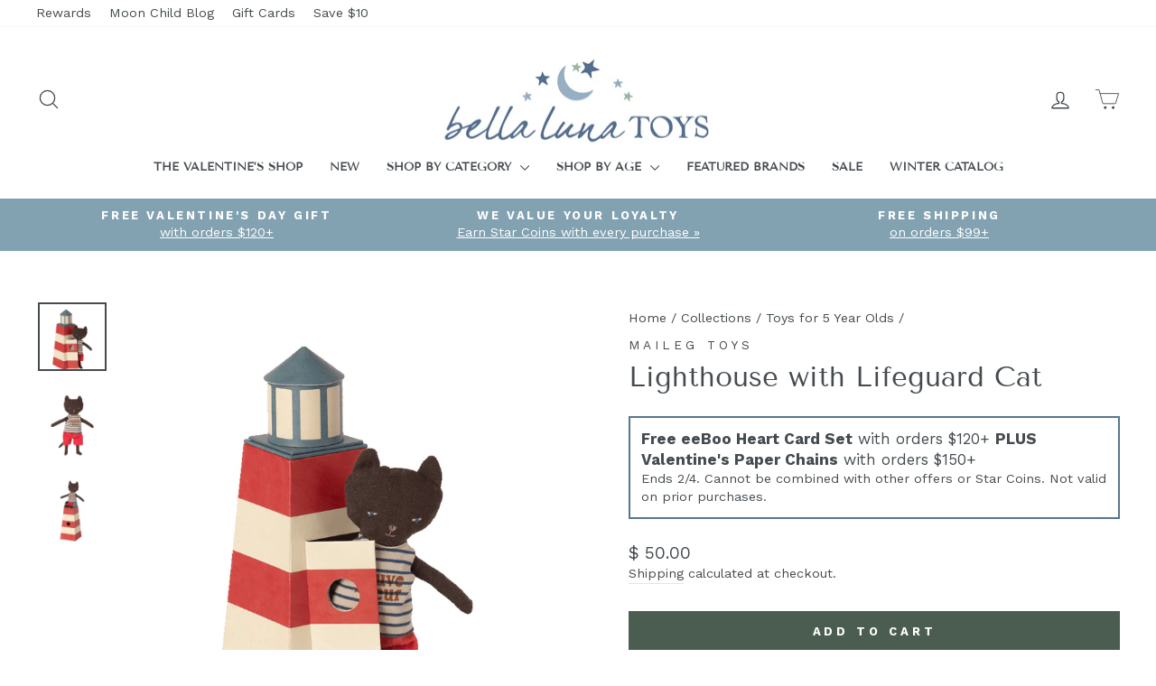

--- FILE ---
content_type: text/json
request_url: https://conf.config-security.com/model
body_size: 87
content:
{"title":"recommendation AI model (keras)","structure":"release_id=0x2f:6e:5b:32:63:7a:35:21:2d:60:6d:60:52:47:45:30:4d:4d:65:33:6e:42:74:75:26:24:78:46:5a;keras;0eyri2eixqb4ov92qnyw1ju8v2js13m5m6hflm1u8pvok13ed3ebkz1cc3p3el94morbmv32","weights":"../weights/2f6e5b32.h5","biases":"../biases/2f6e5b32.h5"}

--- FILE ---
content_type: text/javascript; charset=utf-8
request_url: https://www.bellalunatoys.com/collections/waldorf-toys-for-5-year-olds/products/maileg-lighthouse-with-lifeguard-cat.js
body_size: 1047
content:
{"id":6851200876590,"title":"Lighthouse with Lifeguard Cat","handle":"maileg-lighthouse-with-lifeguard-cat","description":"\u003cp\u003eShine, search, and save the day with this adorable \u003cstrong\u003eLighthouse with Lifeguard Cat\u003c\/strong\u003e from \u003cstrong\u003eMaileg.\u003c\/strong\u003e \u003c\/p\u003e\n\u003cp\u003eThis hardworking cat is ready for action with a striped tank that says, Sauveteur, which means rescuer, and bright red swim trunks. This cat certainly knows how to save the day but when they need a break, they can climb inside the bold striped lighthouse for a catnap or to hideout from the sun.\u003c\/p\u003e\n\u003cp\u003eThe lighthouse toy set provides a great launching point for teaching about the history of these important structures and how they have historically guided ships to safety.\u003c\/p\u003e\n\u003cp\u003ePromoting storytelling, empathy, role playing, and open-ended play, Lifeguard cat will keep watch for years to come and the lighthouse will brighten up any playtime while promoting storytelling, empathy, open-ended play, and role playing.\u003c\/p\u003e","published_at":"2023-05-01T00:38:03-04:00","created_at":"2022-12-05T13:34:14-05:00","vendor":"Maileg","type":"Stuffed Animals","tags":["3 Years","4 Years","5 Years","6 Years","7+ Years","birthday gifts","Choking-Small Parts","DNRO","Dollhouse Animals","Dollhouse Dolls","Dolls \u0026 Dollhouses","Grin Fall Costume Campaign","Maileg","Pretend Play","ShipsNo-PA-OH","Small World Play","SPRINGCUT","Stuffed Animals","Summer Collection","WINTERCUTMAILEG"],"price":5000,"price_min":5000,"price_max":5000,"available":true,"price_varies":false,"compare_at_price":null,"compare_at_price_min":0,"compare_at_price_max":0,"compare_at_price_varies":false,"variants":[{"id":40142289666094,"title":"Default Title","option1":"Default Title","option2":null,"option3":null,"sku":"MG-16-1900-00","requires_shipping":true,"taxable":true,"featured_image":null,"available":true,"name":"Lighthouse with Lifeguard Cat","public_title":null,"options":["Default Title"],"price":5000,"weight":0,"compare_at_price":null,"inventory_quantity":74,"inventory_management":"shopify","inventory_policy":"deny","barcode":"5707304111412","quantity_rule":{"min":1,"max":null,"increment":1},"quantity_price_breaks":[],"requires_selling_plan":false,"selling_plan_allocations":[]}],"images":["\/\/cdn.shopify.com\/s\/files\/1\/1114\/2810\/products\/maileg-lighthouse-with-lifeguard-cat-stuffed-animals-31847682048179.png?v=1670265255","\/\/cdn.shopify.com\/s\/files\/1\/1114\/2810\/products\/maileg-lighthouse-with-lifeguard-cat-stuffed-animals-31847682080947.png?v=1670265255","\/\/cdn.shopify.com\/s\/files\/1\/1114\/2810\/products\/maileg-lighthouse-with-lifeguard-cat-stuffed-animals-31847682015411.png?v=1670265255"],"featured_image":"\/\/cdn.shopify.com\/s\/files\/1\/1114\/2810\/products\/maileg-lighthouse-with-lifeguard-cat-stuffed-animals-31847682048179.png?v=1670265255","options":[{"name":"Title","position":1,"values":["Default Title"]}],"url":"\/products\/maileg-lighthouse-with-lifeguard-cat","media":[{"alt":"Maileg Lighthouse with Lifeguard Cat - Stuffed Animals -  Bella Luna Toys","id":22255617343534,"position":1,"preview_image":{"aspect_ratio":1.0,"height":1080,"width":1080,"src":"https:\/\/cdn.shopify.com\/s\/files\/1\/1114\/2810\/products\/maileg-lighthouse-with-lifeguard-cat-stuffed-animals-31847682048179.png?v=1670265255"},"aspect_ratio":1.0,"height":1080,"media_type":"image","src":"https:\/\/cdn.shopify.com\/s\/files\/1\/1114\/2810\/products\/maileg-lighthouse-with-lifeguard-cat-stuffed-animals-31847682048179.png?v=1670265255","width":1080},{"alt":"Maileg Lighthouse with Lifeguard Cat - Stuffed Animals -  Bella Luna Toys","id":22255617376302,"position":2,"preview_image":{"aspect_ratio":1.0,"height":1080,"width":1080,"src":"https:\/\/cdn.shopify.com\/s\/files\/1\/1114\/2810\/products\/maileg-lighthouse-with-lifeguard-cat-stuffed-animals-31847682080947.png?v=1670265255"},"aspect_ratio":1.0,"height":1080,"media_type":"image","src":"https:\/\/cdn.shopify.com\/s\/files\/1\/1114\/2810\/products\/maileg-lighthouse-with-lifeguard-cat-stuffed-animals-31847682080947.png?v=1670265255","width":1080},{"alt":"Maileg Lighthouse with Lifeguard Cat - Stuffed Animals -  Bella Luna Toys","id":22255617409070,"position":3,"preview_image":{"aspect_ratio":1.0,"height":1080,"width":1080,"src":"https:\/\/cdn.shopify.com\/s\/files\/1\/1114\/2810\/products\/maileg-lighthouse-with-lifeguard-cat-stuffed-animals-31847682015411.png?v=1670265255"},"aspect_ratio":1.0,"height":1080,"media_type":"image","src":"https:\/\/cdn.shopify.com\/s\/files\/1\/1114\/2810\/products\/maileg-lighthouse-with-lifeguard-cat-stuffed-animals-31847682015411.png?v=1670265255","width":1080}],"requires_selling_plan":false,"selling_plan_groups":[]}